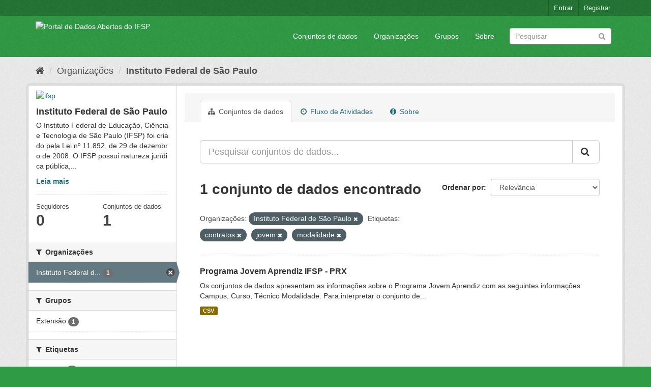

--- FILE ---
content_type: text/html; charset=utf-8
request_url: https://dados.ifsp.edu.br/organization/ifsp?organization=ifsp&tags=contratos&tags=jovem&tags=modalidade
body_size: 5940
content:
<!DOCTYPE html>
<!--[if IE 9]> <html lang="pt_BR" class="ie9"> <![endif]-->
<!--[if gt IE 8]><!--> <html lang="pt_BR"> <!--<![endif]-->
  <head>
    <meta charset="utf-8" />
      <meta name="generator" content="ckan 2.9.5" />
      <meta name="viewport" content="width=device-width, initial-scale=1.0">
    <title>Instituto Federal de São Paulo - Organizações - Portal de Dados Abertos do IFSP </title>

    
    
  <link rel="shortcut icon" href="/base/images/ckan.ico" />
    
  <link rel="alternate" type="application/atom+xml" title="Portal de Dados Abertos do IFSP  - Conjuntos de dados na organização: Instituto Federal de São Paulo" href="/feeds/organization/ifsp.atom" />

      
      
      
      
    

    
      
      
    

    
    <link href="/webassets/base/eddf841d_green.css" rel="stylesheet"/>
    
  </head>

  
  <body data-site-root="https://dados.ifsp.edu.br/" data-locale-root="https://dados.ifsp.edu.br/" >

    
    <div class="sr-only sr-only-focusable"><a href="#content">Pular para o conteúdo</a></div>
  

  
     
<div class="account-masthead">
  <div class="container">
     
    <nav class="account not-authed" aria-label="Account">
      <ul class="list-unstyled">
        
    <li><a href="/user/login">Entrar</a></li>
    <li><a class="sub" href="/user/register">Registrar</a></li>
    
      </ul>
    </nav>
     
  </div>
</div>

<header class="navbar navbar-static-top masthead">
    
  <div class="container">
    <div class="navbar-right">
      <button data-target="#main-navigation-toggle" data-toggle="collapse" class="navbar-toggle collapsed" type="button" aria-label="expand or collapse" aria-expanded="false">
        <span class="sr-only">Toggle navigation</span>
        <span class="fa fa-bars"></span>
      </button>
    </div>
    <hgroup class="header-image navbar-left">
       
      <a class="logo" href="/"><img src="https://drive.ifsp.edu.br/s/ZDSPaBX2Zkfwd7Z/download" alt="Portal de Dados Abertos do IFSP " title="Portal de Dados Abertos do IFSP " /></a>
       
    </hgroup>

    <div class="collapse navbar-collapse" id="main-navigation-toggle">
      
      <nav class="section navigation">
        <ul class="nav nav-pills">
            
		<li><a href="/dataset/">Conjuntos de dados</a></li><li><a href="/organization/">Organizações</a></li><li><a href="/group/">Grupos</a></li><li><a href="/about">Sobre</a></li>
	    
        </ul>
      </nav>
       
      <form class="section site-search simple-input" action="/dataset/" method="get">
        <div class="field">
          <label for="field-sitewide-search">Buscar conjunto de dados</label>
          <input id="field-sitewide-search" type="text" class="form-control" name="q" placeholder="Pesquisar" aria-label="Search datasets"/>
          <button class="btn-search" type="submit" aria-label="Submit"><i class="fa fa-search"></i></button>
        </div>
      </form>
      
    </div>
  </div>
</header>

  
    <div class="main">
      <div id="content" class="container">
        
          
            <div class="flash-messages">
              
                
              
            </div>
          

          
            <div class="toolbar" role="navigation" aria-label="Breadcrumb">
              
                
                  <ol class="breadcrumb">
                    
<li class="home"><a href="/" aria-label="Início"><i class="fa fa-home"></i><span> Início</span></a></li>
                    
  <li><a href="/organization/">Organizações</a></li>
  <li class="active"><a href="/organization/ifsp">Instituto Federal de São Paulo</a></li>

                  </ol>
                
              
            </div>
          

          <div class="row wrapper">
            
            
            

            
              <aside class="secondary col-sm-3">
                
                
  




  
  <div class="module module-narrow module-shallow context-info">
    
    <section class="module-content">
      
      
        <div class="image">
          <a href="/organization/ifsp">
            <img src="https://nuvem.ifsp.edu.br/index.php/apps/files_sharing/ajax/publicpreview.php?x=1174&amp;y=867&amp;a=true&amp;file=IFSP_CKAN_QD.PNG&amp;t=ad74443387fa9f1639c1d4d857bdf9e1&amp;scalingup=0" width="200" alt="ifsp" />
          </a>
        </div>
      
      
      <h1 class="heading">Instituto Federal de São Paulo
        
      </h1>
      
      
      
        <p class="description">
          O Instituto Federal de Educação, Ciência e Tecnologia de São Paulo (IFSP) foi criado pela Lei nº 11.892, de 29 de dezembro de 2008.
O IFSP possui natureza jurídica pública,...
        </p>
        <p class="read-more">
          <a href="/organization/about/ifsp">Leia mais</a>
        </p>
      
      
      
        
        <div class="nums">
          <dl>
            <dt>Seguidores</dt>
            <dd data-module="followers-counter" data-module-id="59daea68-a288-4512-bbbe-7ad5842399a9" data-module-num_followers="0"><span>0</span></dd>
          </dl>
          <dl>
            <dt>Conjuntos de dados</dt>
            <dd><span>1</span></dd>
          </dl>
        </div>
        
        
        <div class="follow_button">
          
        </div>
        
      
      
    </section>
  </div>
  
  
  <div class="filters">
    <div>
      
        

    
    
	
	    
	    
		<section class="module module-narrow module-shallow">
		    
			<h2 class="module-heading">
			    <i class="fa fa-filter"></i>
			    
			    Organizações
			</h2>
		    
		    
			
			    
				<nav aria-label="Organizações">
				    <ul class="list-unstyled nav nav-simple nav-facet">
					
					    
					    
					    
					    
					    <li class="nav-item active">
						<a href="/organization/59daea68-a288-4512-bbbe-7ad5842399a9?tags=contratos&amp;tags=jovem&amp;tags=modalidade" title="Instituto Federal de São Paulo">
						    <span class="item-label">Instituto Federal d...</span>
						    <span class="hidden separator"> - </span>
						    <span class="item-count badge">1</span>
						</a>
					    </li>
					
				    </ul>
				</nav>

				<p class="module-footer">
				    
					
				    
				</p>
			    
			
		    
		</section>
	    
	
    

      
        

    
    
	
	    
	    
		<section class="module module-narrow module-shallow">
		    
			<h2 class="module-heading">
			    <i class="fa fa-filter"></i>
			    
			    Grupos
			</h2>
		    
		    
			
			    
				<nav aria-label="Grupos">
				    <ul class="list-unstyled nav nav-simple nav-facet">
					
					    
					    
					    
					    
					    <li class="nav-item">
						<a href="/organization/59daea68-a288-4512-bbbe-7ad5842399a9?organization=ifsp&amp;tags=contratos&amp;tags=jovem&amp;tags=modalidade&amp;groups=extensao" title="">
						    <span class="item-label">Extensão</span>
						    <span class="hidden separator"> - </span>
						    <span class="item-count badge">1</span>
						</a>
					    </li>
					
				    </ul>
				</nav>

				<p class="module-footer">
				    
					
				    
				</p>
			    
			
		    
		</section>
	    
	
    

      
        

    
    
	
	    
	    
		<section class="module module-narrow module-shallow">
		    
			<h2 class="module-heading">
			    <i class="fa fa-filter"></i>
			    
			    Etiquetas
			</h2>
		    
		    
			
			    
				<nav aria-label="Etiquetas">
				    <ul class="list-unstyled nav nav-simple nav-facet">
					
					    
					    
					    
					    
					    <li class="nav-item">
						<a href="/organization/59daea68-a288-4512-bbbe-7ad5842399a9?organization=ifsp&amp;tags=contratos&amp;tags=jovem&amp;tags=modalidade&amp;tags=Aprendiz" title="">
						    <span class="item-label">Aprendiz</span>
						    <span class="hidden separator"> - </span>
						    <span class="item-count badge">1</span>
						</a>
					    </li>
					
					    
					    
					    
					    
					    <li class="nav-item">
						<a href="/organization/59daea68-a288-4512-bbbe-7ad5842399a9?organization=ifsp&amp;tags=contratos&amp;tags=jovem&amp;tags=modalidade&amp;tags=campus" title="">
						    <span class="item-label">campus</span>
						    <span class="hidden separator"> - </span>
						    <span class="item-count badge">1</span>
						</a>
					    </li>
					
					    
					    
					    
					    
					    <li class="nav-item active">
						<a href="/organization/59daea68-a288-4512-bbbe-7ad5842399a9?organization=ifsp&amp;tags=jovem&amp;tags=modalidade" title="">
						    <span class="item-label">contratos</span>
						    <span class="hidden separator"> - </span>
						    <span class="item-count badge">1</span>
						</a>
					    </li>
					
					    
					    
					    
					    
					    <li class="nav-item active">
						<a href="/organization/59daea68-a288-4512-bbbe-7ad5842399a9?organization=ifsp&amp;tags=contratos&amp;tags=modalidade" title="">
						    <span class="item-label">jovem</span>
						    <span class="hidden separator"> - </span>
						    <span class="item-count badge">1</span>
						</a>
					    </li>
					
					    
					    
					    
					    
					    <li class="nav-item active">
						<a href="/organization/59daea68-a288-4512-bbbe-7ad5842399a9?organization=ifsp&amp;tags=contratos&amp;tags=jovem" title="">
						    <span class="item-label">modalidade</span>
						    <span class="hidden separator"> - </span>
						    <span class="item-count badge">1</span>
						</a>
					    </li>
					
				    </ul>
				</nav>

				<p class="module-footer">
				    
					
				    
				</p>
			    
			
		    
		</section>
	    
	
    

      
        

    
    
	
	    
	    
		<section class="module module-narrow module-shallow">
		    
			<h2 class="module-heading">
			    <i class="fa fa-filter"></i>
			    
			    Formatos
			</h2>
		    
		    
			
			    
				<nav aria-label="Formatos">
				    <ul class="list-unstyled nav nav-simple nav-facet">
					
					    
					    
					    
					    
					    <li class="nav-item">
						<a href="/organization/59daea68-a288-4512-bbbe-7ad5842399a9?organization=ifsp&amp;tags=contratos&amp;tags=jovem&amp;tags=modalidade&amp;res_format=CSV" title="">
						    <span class="item-label">CSV</span>
						    <span class="hidden separator"> - </span>
						    <span class="item-count badge">1</span>
						</a>
					    </li>
					
				    </ul>
				</nav>

				<p class="module-footer">
				    
					
				    
				</p>
			    
			
		    
		</section>
	    
	
    

      
        

    
    
	
	    
	    
		<section class="module module-narrow module-shallow">
		    
			<h2 class="module-heading">
			    <i class="fa fa-filter"></i>
			    
			    Licenças
			</h2>
		    
		    
			
			    
				<nav aria-label="Licenças">
				    <ul class="list-unstyled nav nav-simple nav-facet">
					
					    
					    
					    
					    
					    <li class="nav-item">
						<a href="/organization/59daea68-a288-4512-bbbe-7ad5842399a9?organization=ifsp&amp;tags=contratos&amp;tags=jovem&amp;tags=modalidade&amp;license_id=odc-odbl" title="Licença Aberta para Bases de Dados (ODbL) do Open Data Commons">
						    <span class="item-label">Licença Aberta para...</span>
						    <span class="hidden separator"> - </span>
						    <span class="item-count badge">1</span>
						</a>
					    </li>
					
				    </ul>
				</nav>

				<p class="module-footer">
				    
					
				    
				</p>
			    
			
		    
		</section>
	    
	
    

      
    </div>
    <a class="close no-text hide-filters"><i class="fa fa-times-circle"></i><span class="text">close</span></a>
  </div>


              </aside>
            

            
              <div class="primary col-sm-9 col-xs-12" role="main">
                
                
                  <article class="module">
                    
                      <header class="module-content page-header">
                        
                        <ul class="nav nav-tabs">
                          
  <li class="active"><a href="/organization/ifsp"><i class="fa fa-sitemap"></i> Conjuntos de dados</a></li>
  <li><a href="/organization/activity/ifsp/0"><i class="fa fa-clock-o"></i> Fluxo de Atividades</a></li>
  <li><a href="/organization/about/ifsp"><i class="fa fa-info-circle"></i> Sobre</a></li>

                        </ul>
                      </header>
                    
                    <div class="module-content">
                      
                      
    
      
      
      







<form id="organization-datasets-search-form" class="search-form" method="get" data-module="select-switch">

  
    <div class="input-group search-input-group">
      <input aria-label="Pesquisar conjuntos de dados..." id="field-giant-search" type="text" class="form-control input-lg" name="q" value="" autocomplete="off" placeholder="Pesquisar conjuntos de dados...">
      
      <span class="input-group-btn">
        <button class="btn btn-default btn-lg" type="submit" value="search" aria-label="Submit">
          <i class="fa fa-search"></i>
        </button>
      </span>
      
    </div>
  

  
    <span>
  
  

  
  
  
  <input type="hidden" name="organization" value="ifsp" />
  
  
  
  
  
  <input type="hidden" name="tags" value="contratos" />
  
  
  
  
  
  <input type="hidden" name="tags" value="jovem" />
  
  
  
  
  
  <input type="hidden" name="tags" value="modalidade" />
  
  
  
  </span>
  

  
    
      <div class="form-select form-group control-order-by">
        <label for="field-order-by">Ordenar por</label>
        <select id="field-order-by" name="sort" class="form-control">
          
            
              <option value="score desc, metadata_modified desc">Relevância</option>
            
          
            
              <option value="title_string asc">Nome Crescente</option>
            
          
            
              <option value="title_string desc">Nome Descrescente</option>
            
          
            
              <option value="metadata_modified desc">Modificada pela última vez</option>
            
          
            
              <option value="views_recent desc">Popular</option>
            
          
        </select>
        
        <button class="btn btn-default js-hide" type="submit">Ir</button>
        
      </div>
    
  

  
    
      <h1>

  
  
  
  

1 conjunto de dados encontrado</h1>
    
  

  
    
      <p class="filter-list">
        
          
          <span class="facet">Organizações:</span>
          
            <span class="filtered pill">Instituto Federal de São Paulo
              <a href="/organization/ifsp?tags=contratos&amp;tags=jovem&amp;tags=modalidade" class="remove" title="Remover"><i class="fa fa-times"></i></a>
            </span>
          
        
          
          <span class="facet">Etiquetas:</span>
          
            <span class="filtered pill">contratos
              <a href="/organization/ifsp?organization=ifsp&amp;tags=jovem&amp;tags=modalidade" class="remove" title="Remover"><i class="fa fa-times"></i></a>
            </span>
          
            <span class="filtered pill">jovem
              <a href="/organization/ifsp?organization=ifsp&amp;tags=contratos&amp;tags=modalidade" class="remove" title="Remover"><i class="fa fa-times"></i></a>
            </span>
          
            <span class="filtered pill">modalidade
              <a href="/organization/ifsp?organization=ifsp&amp;tags=contratos&amp;tags=jovem" class="remove" title="Remover"><i class="fa fa-times"></i></a>
            </span>
          
        
      </p>
      <a class="show-filters btn btn-default">Filtrar Resultados</a>
    
  

</form>




    
  
    
      

  
    <ul class="dataset-list list-unstyled">
    	
	      
	        






  <li class="dataset-item">
    
      <div class="dataset-content">
        
          <h2 class="dataset-heading">
            
              
            
            
		<a href="/dataset/jovem-aprendiz-ifsp">Programa Jovem Aprendiz IFSP - PRX</a>
            
            
              
              
            
          </h2>
        
        
          
        
        
          
            <div>Os conjuntos de dados apresentam as informações sobre o Programa Jovem Aprendiz com as seguintes informações: Campus, Curso, Técnico Modalidade.
Para interpretar o conjunto de...</div>
          
        
      </div>
      
        
          
            <ul class="dataset-resources list-unstyled">
              
                
                <li>
                  <a href="/dataset/jovem-aprendiz-ifsp" class="label label-default" data-format="csv">CSV</a>
                </li>
                
              
            </ul>
          
        
      
    
  </li>

	      
	    
    </ul>
  

    
  
  
    
  

                    </div>
                  </article>
                
              </div>
            
          </div>
        
      </div>
    </div>
  
    <footer class="site-footer">
  <div class="container">
    
    <div class="row">
      <div class="col-md-8 footer-links">
        
          <ul class="list-unstyled">
            
              <li><a href="/about">Sobre Portal de Dados Abertos do IFSP </a></li>
            
          </ul>
          <ul class="list-unstyled">
            
              
              <li><a href="http://docs.ckan.org/en/2.9/api/">API do CKAN</a></li>
              <li><a href="http://www.ckan.org/">Associação CKAN</a></li>
              <li><a href="http://www.opendefinition.org/okd/"><img src="/base/images/od_80x15_blue.png" alt="Open Data"></a></li>
            
          </ul>
        
      </div>
      <div class="col-md-4 attribution">
        
          <p><strong>Impulsionado por</strong> <a class="hide-text ckan-footer-logo" href="http://ckan.org">CKAN</a></p>
        
        
          
<form class="form-inline form-select lang-select" action="/util/redirect" data-module="select-switch" method="POST">
  <label for="field-lang-select">Idioma</label>
  <select id="field-lang-select" name="url" data-module="autocomplete" data-module-dropdown-class="lang-dropdown" data-module-container-class="lang-container">
    
      <option value="/pt_BR/organization/ifsp?organization=ifsp&amp;tags=contratos&amp;tags=jovem&amp;tags=modalidade" selected="selected">
        português (Brasil)
      </option>
    
      <option value="/en/organization/ifsp?organization=ifsp&amp;tags=contratos&amp;tags=jovem&amp;tags=modalidade" >
        English
      </option>
    
      <option value="/ja/organization/ifsp?organization=ifsp&amp;tags=contratos&amp;tags=jovem&amp;tags=modalidade" >
        日本語
      </option>
    
      <option value="/it/organization/ifsp?organization=ifsp&amp;tags=contratos&amp;tags=jovem&amp;tags=modalidade" >
        italiano
      </option>
    
      <option value="/cs_CZ/organization/ifsp?organization=ifsp&amp;tags=contratos&amp;tags=jovem&amp;tags=modalidade" >
        čeština (Česko)
      </option>
    
      <option value="/ca/organization/ifsp?organization=ifsp&amp;tags=contratos&amp;tags=jovem&amp;tags=modalidade" >
        català
      </option>
    
      <option value="/es/organization/ifsp?organization=ifsp&amp;tags=contratos&amp;tags=jovem&amp;tags=modalidade" >
        español
      </option>
    
      <option value="/fr/organization/ifsp?organization=ifsp&amp;tags=contratos&amp;tags=jovem&amp;tags=modalidade" >
        français
      </option>
    
      <option value="/el/organization/ifsp?organization=ifsp&amp;tags=contratos&amp;tags=jovem&amp;tags=modalidade" >
        Ελληνικά
      </option>
    
      <option value="/sv/organization/ifsp?organization=ifsp&amp;tags=contratos&amp;tags=jovem&amp;tags=modalidade" >
        svenska
      </option>
    
      <option value="/sr/organization/ifsp?organization=ifsp&amp;tags=contratos&amp;tags=jovem&amp;tags=modalidade" >
        српски
      </option>
    
      <option value="/no/organization/ifsp?organization=ifsp&amp;tags=contratos&amp;tags=jovem&amp;tags=modalidade" >
        norsk bokmål (Norge)
      </option>
    
      <option value="/sk/organization/ifsp?organization=ifsp&amp;tags=contratos&amp;tags=jovem&amp;tags=modalidade" >
        slovenčina
      </option>
    
      <option value="/fi/organization/ifsp?organization=ifsp&amp;tags=contratos&amp;tags=jovem&amp;tags=modalidade" >
        suomi
      </option>
    
      <option value="/ru/organization/ifsp?organization=ifsp&amp;tags=contratos&amp;tags=jovem&amp;tags=modalidade" >
        русский
      </option>
    
      <option value="/de/organization/ifsp?organization=ifsp&amp;tags=contratos&amp;tags=jovem&amp;tags=modalidade" >
        Deutsch
      </option>
    
      <option value="/pl/organization/ifsp?organization=ifsp&amp;tags=contratos&amp;tags=jovem&amp;tags=modalidade" >
        polski
      </option>
    
      <option value="/nl/organization/ifsp?organization=ifsp&amp;tags=contratos&amp;tags=jovem&amp;tags=modalidade" >
        Nederlands
      </option>
    
      <option value="/bg/organization/ifsp?organization=ifsp&amp;tags=contratos&amp;tags=jovem&amp;tags=modalidade" >
        български
      </option>
    
      <option value="/ko_KR/organization/ifsp?organization=ifsp&amp;tags=contratos&amp;tags=jovem&amp;tags=modalidade" >
        한국어 (대한민국)
      </option>
    
      <option value="/hu/organization/ifsp?organization=ifsp&amp;tags=contratos&amp;tags=jovem&amp;tags=modalidade" >
        magyar
      </option>
    
      <option value="/sl/organization/ifsp?organization=ifsp&amp;tags=contratos&amp;tags=jovem&amp;tags=modalidade" >
        slovenščina
      </option>
    
      <option value="/lv/organization/ifsp?organization=ifsp&amp;tags=contratos&amp;tags=jovem&amp;tags=modalidade" >
        latviešu
      </option>
    
      <option value="/mk/organization/ifsp?organization=ifsp&amp;tags=contratos&amp;tags=jovem&amp;tags=modalidade" >
        македонски
      </option>
    
      <option value="/vi/organization/ifsp?organization=ifsp&amp;tags=contratos&amp;tags=jovem&amp;tags=modalidade" >
        Tiếng Việt
      </option>
    
      <option value="/am/organization/ifsp?organization=ifsp&amp;tags=contratos&amp;tags=jovem&amp;tags=modalidade" >
        አማርኛ
      </option>
    
      <option value="/en_AU/organization/ifsp?organization=ifsp&amp;tags=contratos&amp;tags=jovem&amp;tags=modalidade" >
        English (Australia)
      </option>
    
      <option value="/hr/organization/ifsp?organization=ifsp&amp;tags=contratos&amp;tags=jovem&amp;tags=modalidade" >
        hrvatski
      </option>
    
      <option value="/zh_Hant_TW/organization/ifsp?organization=ifsp&amp;tags=contratos&amp;tags=jovem&amp;tags=modalidade" >
        中文 (繁體, 台灣)
      </option>
    
      <option value="/lt/organization/ifsp?organization=ifsp&amp;tags=contratos&amp;tags=jovem&amp;tags=modalidade" >
        lietuvių
      </option>
    
      <option value="/tl/organization/ifsp?organization=ifsp&amp;tags=contratos&amp;tags=jovem&amp;tags=modalidade" >
        Filipino (Pilipinas)
      </option>
    
      <option value="/zh_Hans_CN/organization/ifsp?organization=ifsp&amp;tags=contratos&amp;tags=jovem&amp;tags=modalidade" >
        中文 (简体, 中国)
      </option>
    
      <option value="/mn_MN/organization/ifsp?organization=ifsp&amp;tags=contratos&amp;tags=jovem&amp;tags=modalidade" >
        монгол (Монгол)
      </option>
    
      <option value="/he/organization/ifsp?organization=ifsp&amp;tags=contratos&amp;tags=jovem&amp;tags=modalidade" >
        עברית
      </option>
    
      <option value="/uk_UA/organization/ifsp?organization=ifsp&amp;tags=contratos&amp;tags=jovem&amp;tags=modalidade" >
        українська (Україна)
      </option>
    
      <option value="/fa_IR/organization/ifsp?organization=ifsp&amp;tags=contratos&amp;tags=jovem&amp;tags=modalidade" >
        فارسی (ایران)
      </option>
    
      <option value="/uk/organization/ifsp?organization=ifsp&amp;tags=contratos&amp;tags=jovem&amp;tags=modalidade" >
        українська
      </option>
    
      <option value="/sr_Latn/organization/ifsp?organization=ifsp&amp;tags=contratos&amp;tags=jovem&amp;tags=modalidade" >
        srpski (latinica)
      </option>
    
      <option value="/gl/organization/ifsp?organization=ifsp&amp;tags=contratos&amp;tags=jovem&amp;tags=modalidade" >
        galego
      </option>
    
      <option value="/tr/organization/ifsp?organization=ifsp&amp;tags=contratos&amp;tags=jovem&amp;tags=modalidade" >
        Türkçe
      </option>
    
      <option value="/ro/organization/ifsp?organization=ifsp&amp;tags=contratos&amp;tags=jovem&amp;tags=modalidade" >
        română
      </option>
    
      <option value="/ar/organization/ifsp?organization=ifsp&amp;tags=contratos&amp;tags=jovem&amp;tags=modalidade" >
        العربية
      </option>
    
      <option value="/da_DK/organization/ifsp?organization=ifsp&amp;tags=contratos&amp;tags=jovem&amp;tags=modalidade" >
        dansk (Danmark)
      </option>
    
      <option value="/km/organization/ifsp?organization=ifsp&amp;tags=contratos&amp;tags=jovem&amp;tags=modalidade" >
        ខ្មែរ
      </option>
    
      <option value="/id/organization/ifsp?organization=ifsp&amp;tags=contratos&amp;tags=jovem&amp;tags=modalidade" >
        Indonesia
      </option>
    
      <option value="/eu/organization/ifsp?organization=ifsp&amp;tags=contratos&amp;tags=jovem&amp;tags=modalidade" >
        euskara
      </option>
    
      <option value="/es_AR/organization/ifsp?organization=ifsp&amp;tags=contratos&amp;tags=jovem&amp;tags=modalidade" >
        español (Argentina)
      </option>
    
      <option value="/pt_PT/organization/ifsp?organization=ifsp&amp;tags=contratos&amp;tags=jovem&amp;tags=modalidade" >
        português (Portugal)
      </option>
    
      <option value="/ne/organization/ifsp?organization=ifsp&amp;tags=contratos&amp;tags=jovem&amp;tags=modalidade" >
        नेपाली
      </option>
    
      <option value="/my_MM/organization/ifsp?organization=ifsp&amp;tags=contratos&amp;tags=jovem&amp;tags=modalidade" >
        မြန်မာ (မြန်မာ)
      </option>
    
      <option value="/is/organization/ifsp?organization=ifsp&amp;tags=contratos&amp;tags=jovem&amp;tags=modalidade" >
        íslenska
      </option>
    
      <option value="/th/organization/ifsp?organization=ifsp&amp;tags=contratos&amp;tags=jovem&amp;tags=modalidade" >
        ไทย
      </option>
    
      <option value="/sq/organization/ifsp?organization=ifsp&amp;tags=contratos&amp;tags=jovem&amp;tags=modalidade" >
        shqip
      </option>
    
  </select>
  <button class="btn btn-default js-hide" type="submit">Ir</button>
</form>
        
      </div>
    </div>
    
  </div>

  
    
  
</footer>
  
  
  
  
    
  
  
    

      

    
    
    <link href="/webassets/vendor/f3b8236b_select2.css" rel="stylesheet"/>
<link href="/webassets/vendor/0b01aef1_font-awesome.css" rel="stylesheet"/>
    <script src="/webassets/vendor/d8ae4bed_jquery.js" type="text/javascript"></script>
<script src="/webassets/vendor/fb6095a0_vendor.js" type="text/javascript"></script>
<script src="/webassets/vendor/580fa18d_bootstrap.js" type="text/javascript"></script>
<script src="/webassets/base/15a18f6c_main.js" type="text/javascript"></script>
<script src="/webassets/base/266988e1_ckan.js" type="text/javascript"></script>
<script src="/webassets/base/cd2c0272_tracking.js" type="text/javascript"></script>
  </body>
</html>